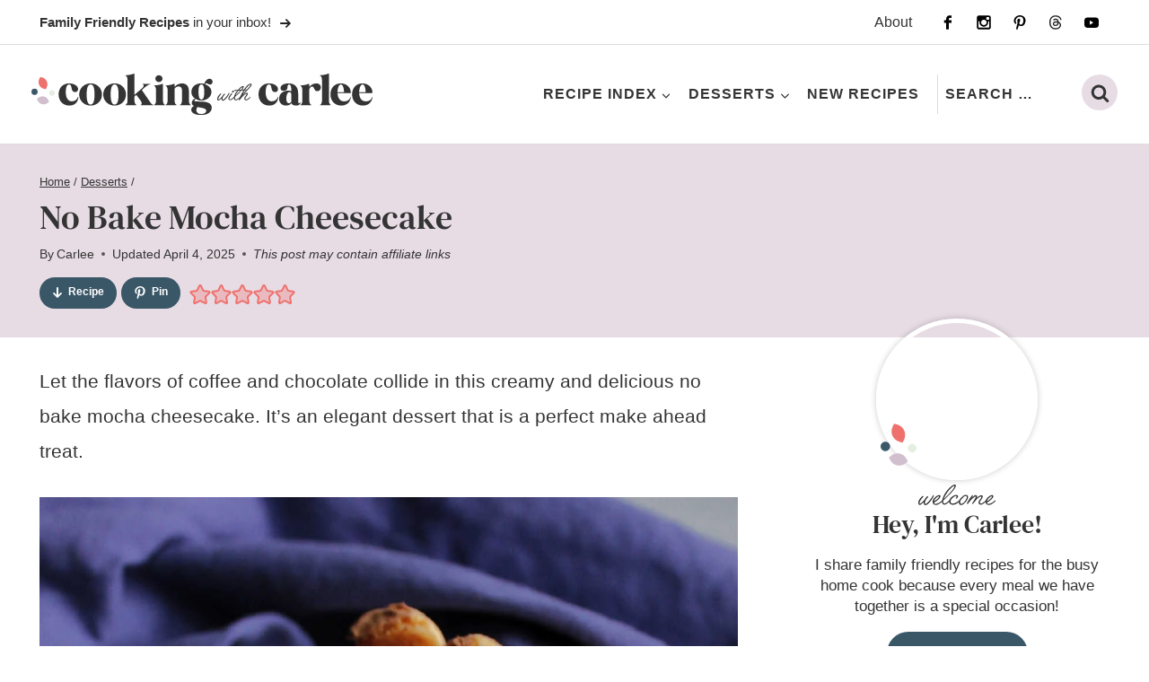

--- FILE ---
content_type: image/svg+xml
request_url: https://cookingwithcarlee.com/wp-content/themes/pmdcookingcarlee/images/brand-white2.svg
body_size: -35
content:
<?xml version="1.0" encoding="UTF-8"?>
<svg id="Layer_1" data-name="Layer 1" xmlns="http://www.w3.org/2000/svg" width="80.32" height="93.8" viewBox="0 0 80.32 93.8">
  <defs>
    <style>
      .cls-1 {
        fill: #fff;
      }

      .cls-2 {
        fill: #3b5868;
      }

      .cls-3 {
        fill: #ef716e;
      }

      .cls-4 {
        fill: #e4eee1;
      }
    </style>
  </defs>
  <path class="cls-3" d="M30.24,0l7,1.9c6.96,1.89,12.7,6.8,15.65,13.38s2.79,14.13-.43,20.58l-3.24,6.49-7-1.9c-6.96-1.89-12.7-6.8-15.65-13.38-2.95-6.58-2.79-14.13.43-20.58l3.24-6.49Z"/>
  <circle class="cls-2" cx="10.65" cy="50.84" r="10.65"/>
  <circle class="cls-4" cx="70.64" cy="54.73" r="9.68"/>
  <path class="cls-1" d="M18.47,75.57l5.31-4.24c5.27-4.22,12.16-5.84,18.76-4.44,6.6,1.41,12.22,5.7,15.32,11.7l3.12,6.04-5.31,4.24c-5.27,4.22-12.16,5.84-18.76,4.44-6.6-1.41-12.22-5.7-15.32-11.7l-3.12-6.04Z"/>
</svg>

--- FILE ---
content_type: text/plain; charset=utf-8
request_url: https://ads.adthrive.com/http-api/cv2
body_size: 4802
content:
{"om":["02oyx761","07qjzu81","0929nj63","0av741zl","0g8i9uvz","0iyi1awv","0s298m4lr19","0sm4lr19","0v9iqcb6","0wk67bso","1","1011_74_18364062","1011_74_18364134","102017_566213_ssl","1028_8728253","1028_8739738","1028_8739779","1028_8744530","10310289136970_462792722","10310289136970_462792978","10310289136970_462793306","10310289136970_514411517","10310289136970_574253771","11142692","11509227","11633448","1185:1610308294","1185:1610326628","1185:1610326728","11896988","12010084","12010088","12171239","12174192","12181250","124843_10","124844_24","124848_8","124853_8","12552078","12850756","14700818","1610308294","1610326628","1611092","17_24794114","1891/84806","1h7yhpl7","1zefn4tt","202430_200_EAAYACogrPcXlVDpv4mCpFHbtASH4.EGy-m7zq791oD26KFcrCUyBCeqWqs_","202430_200_EAAYACogtYltKBzKKHu7tAsMK.YhnNUUanUuxFU5V4rbhwKBIsMyBLNoHQo_","206_492063","206_492075","206_522709","206_549823","2132:42375970","2132:45142083","2132:45327622","2132:45327625","2132:45550803","2132:46039902","2249:567996566","2249:650628582","2249:651403773","2249:664731943","2249:704114668","2307:1h7yhpl7","2307:3v2n6fcp","2307:3xc8n4lf","2307:4etfwvf1","2307:7cidgnzy","2307:8orkh93v","2307:9cjkvhqm","2307:9krcxphu","2307:b5e77p2y","2307:bpecuyjx","2307:bsgbu9lt","2307:bu0fzuks","2307:cuudl2xr","2307:d8lb4cac","2307:ddr52z0n","2307:dsugp5th","2307:e2276gvx","2307:eo7d5ncl","2307:f3tdw9f3","2307:fpbj0p83","2307:g749lgab","2307:h60hzvcs","2307:h9hxhm9h","2307:hfqgqvcv","2307:hy959rg7","2307:j0arc2ch","2307:j1lywpow","2307:jhys18jq","2307:joez40bp","2307:kbu6vdml","2307:kr0kykef","2307:kx5rgl0a","2307:lc7sys8n","2307:mjelqk1w","2307:nmuzeaa7","2307:nx0p7cuj","2307:nx53afwv","2307:o2s05iig","2307:oo8yaihc","2307:oygykfg3","2307:pf6t8s9t","2307:plth4l1a","2307:ppn03peq","2307:sq3uu9ln","2307:sz7mvm85","2307:tdv4kmro","2307:u48dl3wn","2307:u4atmpu4","2307:uf5rmxyz","2307:vfnvolw4","2307:x7xpgcfc","2307:xson3pvm","2307:ygwxiaon","2307:z2zvrgyz","2409_25495_176_CR52092920","2409_25495_176_CR52092921","2409_25495_176_CR52092923","2409_25495_176_CR52092954","2409_25495_176_CR52092957","2409_25495_176_CR52092958","2409_25495_176_CR52092959","2409_25495_176_CR52150651","2409_25495_176_CR52178316","2409_25495_176_CR52240029","2409_25495_176_CR52240031","2409_25495_176_CR52240035","2409_25495_176_CR52240041","2409_25495_176_CR52240046","2409_25495_176_CR52240056","2409_25495_176_CR52240058","2409_25495_176_CR52241416","2409_25495_176_CR52243929","2409_25495_176_CR52243931","2409_25495_176_CR52243933","2409_25495_176_CR52243935","2409_25495_176_CR52243937","2409_25495_176_CR52243939","2409_25495_176_CR52243941","2409_25495_176_CR52243943","25_4tgls8cg","25_oz31jrd0","25_sqmqxvaf","25_utberk8n","25_vfvpfnp8","25_yi6qlg3p","25_zwzjgvpw","2662_200562_8166427","2662_200562_8168483","2662_200562_8168520","2662_200562_8172741","2662_200562_8182931","2662_255125_8179376","2676:81127799","2676:87046810","2676:87046900","2760:176_CR52092921","2760:176_CR52092922","2760:176_CR52092959","2760:176_CR52150651","2760:176_CR52175339","2760:176_CR52178317","29414696","2974:8168473","2974:8168476","2974:8168581","29mivj4r","2_206_554442","2_206_554471","2_206_554480","2pu0gomp","2v5kak5m","2vx824el","306_24767248","308_125203_20","32661359","33419345","33419360","33419362","33604310","33605403","33605516","33605623","33608958","33865078","34152235","34182009","3490:CR52092921","3490:CR52223710","35e0p0kr","3646_185414_T26335189","3646_185414_T26469746","3646_185414_T26469802","3646_185414_T26509255","3658_104709_h9hxhm9h","3658_104709_j0arc2ch","3658_104709_s400875z","3658_104709_sz7mvm85","3658_136236_x7xpgcfc","3658_15038_mjelqk1w","3658_155735_plth4l1a","3658_15761_mc163wv6","3658_175625_bsgbu9lt","3658_19988_hy959rg7","3658_203382_T26224132","3658_203382_f3tdw9f3","3658_203382_xson3pvm","3658_215376_7cidgnzy","3658_215376_T26224673","3658_67113_ajnkkyp6","3658_87799_joez40bp","381513943572","39350186","39364467","39369099","3LMBEkP-wis","3i90e99q","3lnilfzc","3o9hdib5","3v2n6fcp","3xc8n4lf","40209404","409_216407","409_225978","409_225983","409_226322","409_228385","409_230717","436396566","439246469228","44023623","44146511","44629254","45327631","458901553568","46039087","4749xx5e","47668709","4771_67437_1610326628","47869802","485027845327","4890024","49123012","49123013","4941614","4etfwvf1","50479792","50594975","5126511933","51701738","52136743","52864446","53v6aquw","5504:203981","554460","554478","5563_66529_OADD2.7353040902696_1LDKEGT0T8OFNOBELR","5563_66529_OADD2.7353040902705_1EI6JL1KCNZJQTKTNU","5563_66529_OADD2.7353083169082_14CHQFJEGBEH1W68BV","55726194","557_409_216606","557_409_220169","557_409_228363","557_409_230718","558_93_bsgbu9lt","558_93_plth4l1a","558_93_uql7t3mi","55933513","55961723","560_74_18236277","56341213","564549740","56619923","5670:8168473","5670:8168475","5670:8168537","5670:8168539","5670:8168581","56919496","583652883178231326","5auirdnp","5qmc9cyf","5sfc9ja1","5zdzppoz","60325468","60485583","60638194","61085224","6126563651","61444664","61524915","61877811","61900466","61916211","61916225","61916229","61932920","61932933","62187798","6226508011","6226527055","6226528609","6226560541","6250_66552_1112688573","627309156","627309159","628015148","628086965","628153053","628222860","628223277","628360579","628360582","628444256","628444259","628444349","628444433","628456310","628456313","628622163","628622172","628622178","628622241","628622244","628622247","628622250","628683371","628687043","628687460","628687463","628803013","628841673","629007394","629009180","629167998","629168001","629168010","629168565","629171196","629171202","62964130","630928655","63101180","632096508","636401453420","6365_61796_784880263591","6365_61796_794699395351","636910768489","63barbg1","64np4jkk","651637459","6547_67916_03uF4qO8MwzPmWZ3LAAt","6547_67916_0ef8qxZLhtogG8jno8PZ","6547_67916_Q3zc4juuZTWBON0aS5CG","6547_67916_XovXcUFbgOE7Gc5hVqdm","6547_67916_iT5DfVcWNzJlNr257vMx","6547_67916_itzp8kjX6O4MwnnFJxEm","659216891404","659713728691","673375558002","680_99480_700109393","683738007","683738706","694912939","6ejtrnf9","6mrds7pc","6tj9m7jw","6zt4aowl","700109389","700109399","701358446","703866476","705115233","705115332","705115442","705116521","705119942","705314071","706320056","709287365","70_85690706","7354_138543_85809010","74243_74_18268075","74243_74_18268080","74243_74_18364017","74243_74_18364062","74243_74_18364087","74243_74_18364134","74_462792722","74wv3qdx","75n5kuz7","78827816","7969_149355_45327624","7969_149355_45327631","7c298idgnzy","7cidgnzy","7eb0pbg8","7eooener","7imiw6gw","7sf7w6kh","7txp5om6","8152859","8152879","8160967","8168539","8168540","8172731","8193073","8193076","8193078","83448003","8b5u826e","8cq33uu4","8orkh93v","8s8c5dlv","8u2upl8r","9057/0328842c8f1d017570ede5c97267f40d","9057/211d1f0fa71d1a58cabee51f2180e38f","9057/5f448328401da696520ae886a00965e2","90_12850756","97_8193073","97_8193078","9925w9vu","9cjkvhqm","9k298rcxphu","9krcxphu","9wmwe528","NplsJAxRH1w","UVTSxpXK5RI","a7w365s6","a7wye4jw","a8beztgq","af9kspoi","ajnkkyp6","amq35c4f","b5e77p2y","b5idbd4d","bc5edztw","bd5xg6f6","bmh13qg9","bpecuyjx","bs298gbu9lt","bsgbu9lt","bu0fzuks","chr203vn","cmpalw5s","cr-2azmi2ttuatj","cr-6ovjht2eu9vd","cr-6ovjht2eubxe","cr-98q0xf2yubqk","cr-98t2xj3uu9xg","cr-9cqtwg2w2brhx5","cr-a9i2qs81u9vd","cr-a9s2xe8tubwj","cr-aaqt0j4wubwj","cr-aaqt0j5vubwj","cr-aaqt0j8subwj","cr-aav1zg0wubwj","cr-aavwye0vubwj","cr-aaw20e1rubwj","cr-aaw20e1subwj","cr-aaw20e2pubwj","cr-aawz3f0pubwj","cr-ccr05f6rv7uiu","cr-f6puwm2w27tf1","cr-fobbsjfluatj","cr-g7ywwk5qvft","cr-jy54qmkiubxe","cr-p4yy54fwubwe","cr-rln2yi4hu9vd","cr-rln2yi4huatj","cr-vb09dxh3u9vd","cu298udl2xr","cv0h9mrv","da4ry5vp","ddr52z0n","dsp-404751","dsugp5th","e2298276gvx","edspht56","exgmab74","extremereach_creative_76559239","f0u03q6w","f3h9fqou","f3tdw9f3","f8e4ig0n","fc9fwyoa","ffh2l3vn","fjp0ceax","fleb9ndb","fpbj0p83","ft8cr3xv","g729849lgab","g749lgab","gjwam5dw","h0zwvskc","hf298qgqvcv","hffavbt7","hfqgqvcv","hi8dd2jh","hpu5wpf9","hu52wf5i","hy298959rg7","hy959rg7","i90isgt0","ic7fhmq6","icajkkn0","ix298nblmho","ixnblmho","j4r0agpc","j728o85b","j7i7slyr","jfy9255s","joez40bp","jsy1a3jk","k2xfz54q","kgqovbkw","kk2985768bd","knoebx5v","ksrdc5dk","kx5rgl0a","l5x3df1q","lc7sys8n","ldsdwhka","lhgwl31z","ll77hviy","lxlnailk","m30fx1mp","mc163wv6","mc298163wv6","mg18xwgu","miij1rns","mne39gsk","muaxvglt","muvxy961","my928gmr","n3egwnq7","n8w0plts","na2pno8k","njz1puqv","nr2985arrhc","ntjn5z55","nv2985uhf1y","nv5uhf1y","nx0p7cuj","o2s05iig","ocnesxs5","oz31jrd0","ozdii3rw","pf6t8s9t","pl298th4l1a","plth4l1a","poc1p809","q79txt07","qt09ii59","quk7w53j","r0u09phz","r3co354x","rbs0tzzw","rdutzfe8","riaslz7g","rka8obw7","rnvjtx7r","rwwkn4ni","s37ll62x","s4s41bit","s4w0zwhd","s5ih8rj9","sdeo60cf","sq3uu9ln","t73gfjqn","tekzppaf","ti0s3bz3","tvhhxsdx","tzngt86j","u2x4z0j8","u42988dl3wn","u4atmpu4","uf5rmxyz","utberk8n","v0lu1wc1","v5w56b83","v705kko8","v9jlapns","vdcb5d4i","ve59bb3u","ven7pu1c","vfnvolw4","vksepi8k","vwg10e52","wae6g102","wi298x9gxm5","wih2rdv3","wix9gxm5","wrjrnf4i","ws6kw0kz","wxfnrapl","x0lqqmvd","x7xpgcfc","xgjdt26g","xgzzblzl","xs9d122r","xson3pvm","xtxa8s2d","y141rtv6","y47904lt","ybfhxisi","ygwxiaon","yi6qlg3p","z2zvrgyz","z9ku9v6m","zaiy3lqy","zc9mww8x","zg3scue8","ziox91q0","zqs7z6cq","zs3aw5p8","zw6jpag6","7979132","7979135"],"pmp":[],"adomains":["123notices.com","1md.org","about.bugmd.com","acelauncher.com","adameve.com","akusoli.com","allyspin.com","askanexpertonline.com","atomapplications.com","bassbet.com","betsson.gr","biz-zone.co","bizreach.jp","braverx.com","bubbleroom.se","bugmd.com","buydrcleanspray.com","byrna.com","capitaloneshopping.com","clarifion.com","combatironapparel.com","controlcase.com","convertwithwave.com","cotosen.com","countingmypennies.com","cratedb.com","croisieurope.be","cs.money","dallasnews.com","definition.org","derila-ergo.com","dhgate.com","dhs.gov","displate.com","easyprint.app","easyrecipefinder.co","ebook1g.peptidesciences.com","fabpop.net","familynow.club","filejomkt.run","fla-keys.com","folkaly.com","g123.jp","gameswaka.com","getbugmd.com","getconsumerchoice.com","getcubbie.com","gowavebrowser.co","gowdr.com","gransino.com","grosvenorcasinos.com","guard.io","hero-wars.com","holts.com","instantbuzz.net","itsmanual.com","jackpotcitycasino.com","justanswer.com","justanswer.es","la-date.com","lightinthebox.com","liverrenew.com","local.com","lovehoney.com","lulutox.com","lymphsystemsupport.com","manualsdirectory.org","meccabingo.com","medimops.de","mensdrivingforce.com","millioner.com","miniretornaveis.com","mobiplus.me","myiq.com","national-lottery.co.uk","naturalhealthreports.net","nbliver360.com","nikke-global.com","nordicspirit.co.uk","nuubu.com","onlinemanualspdf.co","original-play.com","outliermodel.com","paperela.com","paradisestays.site","parasiterelief.com","peta.org","photoshelter.com","plannedparenthood.org","playvod-za.com","printeasilyapp.com","printwithwave.com","profitor.com","quicklearnx.com","quickrecipehub.com","rakuten-sec.co.jp","rangeusa.com","refinancegold.com","robocat.com","royalcaribbean.com","saba.com.mx","shift.com","simple.life","spinbara.com","systeme.io","taboola.com","tackenberg.de","temu.com","tenfactorialrocks.com","theoceanac.com","topaipick.com","totaladblock.com","usconcealedcarry.com","vagisil.com","vegashero.com","vegogarden.com","veryfast.io","viewmanuals.com","viewrecipe.net","votervoice.net","vuse.com","wavebrowser.co","wavebrowserpro.com","weareplannedparenthood.org","xiaflex.com","yourchamilia.com"]}

--- FILE ---
content_type: image/svg+xml
request_url: https://cookingwithcarlee.com/wp-content/themes/pmdcookingcarlee/images/submark.svg
body_size: 1723
content:
<?xml version="1.0" encoding="UTF-8"?>
<svg id="Layer_1" xmlns="http://www.w3.org/2000/svg" version="1.1" viewBox="0 0 400 400">
  <!-- Generator: Adobe Illustrator 29.2.1, SVG Export Plug-In . SVG Version: 2.1.0 Build 116)  -->
  <defs>
    <style>
      .st0 {
        fill: #fff;
      }

      .st1 {
        fill: #3b5868;
      }

      .st2 {
        fill: #ef716e;
      }

      .st3 {
        fill: #e4eee1;
      }

      .st4 {
        fill: #d1bfcd;
      }
    </style>
  </defs>
  <circle class="st1" cx="199.2" cy="200" r="198"/>
  <g>
    <path class="st0" d="M70.1,242.1c1.2-1.3,2-2.7,2.3-4.4.4-1.6.3-3.3-.2-5-.4-1.4-.9-2.6-1.6-3.6-.7-1-1.4-1.8-2.3-2.5-.9-.7-1.7-1.3-2.7-1.7l6.7-1.9c1.3.9,2.4,2,3.3,3.3.9,1.3,1.7,3,2.3,5.1.6,2.2.8,4.4.7,6.5-.2,2.1-.8,4.1-1.7,5.9s-2.3,3.3-3.9,4.6c-1.6,1.3-3.6,2.2-5.8,2.9-2.3.6-4.4.8-6.5.6-2.1-.2-4-.9-5.7-1.9-1.8-1-3.3-2.4-4.5-4.1-1.3-1.7-2.2-3.7-2.8-5.9-.6-2.1-.8-4-.7-5.6s.5-3.1,1.1-4.5l6.7-1.9c-.5.8-1,1.8-1.4,2.8-.4,1-.6,2.2-.6,3.4,0,1.2.1,2.5.5,3.9.5,1.7,1.3,3.1,2.5,4.3,1.2,1.2,2.6,2,4.3,2.5,1.7.5,3.5.4,5.4-.1,1.9-.5,3.5-1.5,4.7-2.7Z"/>
    <path class="st0" d="M51.4,206.7c-1.9-.9-3.5-2.1-4.8-3.7-1.3-1.5-2.3-3.3-3-5.3s-.9-4.1-.8-6.4c.1-2.3.6-4.4,1.5-6.3.9-1.9,2.1-3.5,3.6-4.9,1.5-1.4,3.2-2.4,5.2-3.1,2-.7,4.1-1,6.4-.8,2.3.1,4.4.6,6.3,1.5,1.9.9,3.5,2.1,4.9,3.6,1.4,1.5,2.4,3.3,3.1,5.3.7,2,1,4.2.8,6.5-.1,2.3-.6,4.5-1.5,6.4-.9,1.9-2.1,3.5-3.6,4.9-1.5,1.4-3.3,2.4-5.3,3.1-2,.7-4.1,1-6.4.8-2.3-.1-4.4-.6-6.3-1.6ZM63.2,200.8c1.5-.7,2.8-1.8,3.7-3.1.9-1.4,1.5-3,1.6-4.9.1-1.9-.2-3.6-1-5-.8-1.5-1.9-2.6-3.4-3.5-1.5-.9-3.2-1.4-5.1-1.5-1.9-.1-3.7.2-5.2.9-1.5.7-2.8,1.7-3.7,3.1-.9,1.4-1.5,3-1.6,4.9-.1,1.9.2,3.6,1,5,.8,1.5,1.9,2.6,3.4,3.5,1.5.9,3.2,1.4,5.1,1.5,1.9.1,3.7-.2,5.2-.9Z"/>
    <path class="st0" d="M58,155.6c-1.4-1.5-2.5-3.2-3.3-5.1s-1.1-3.9-1-6c0-2.1.6-4.2,1.5-6.3.9-2.1,2.1-3.9,3.6-5.4s3.2-2.6,5-3.4,3.9-1.2,5.9-1.1c2.1,0,4.2.5,6.3,1.4,2.1.9,3.9,2.1,5.4,3.6s2.6,3.2,3.4,5.1,1.1,3.9,1.1,6c0,2.1-.5,4.2-1.5,6.4s-2.1,4-3.6,5.5c-1.5,1.5-3.2,2.6-5.1,3.4-1.9.8-3.9,1.1-6,1.1-2.1,0-4.2-.5-6.3-1.4-2.1-.9-3.9-2.1-5.4-3.6ZM71.2,154.1c1.7-.2,3.2-.7,4.6-1.7,1.4-1,2.4-2.3,3.2-4,.7-1.7,1-3.4.8-5.1-.2-1.6-.9-3.1-2-4.5s-2.5-2.4-4.3-3.1c-1.8-.8-3.5-1.1-5.2-1-1.7.1-3.2.7-4.6,1.6-1.4,1-2.4,2.3-3.2,4.1-.7,1.7-1,3.4-.8,5.1.2,1.6.9,3.1,2,4.5,1.1,1.3,2.5,2.4,4.3,3.2,1.8.8,3.5,1.1,5.2.9Z"/>
    <path class="st0" d="M79.8,99.4l22.7,20.3-4.3,4.8-22.7-20.3,4.3-4.8ZM92,85.9l2.2,18.9,20.9.9-5,5.6-20.7-.9-2.3-19,4.9-5.5Z"/>
    <path class="st0" d="M113.7,69.5l17.2,25.1-5.2,3.6-17.2-25.1,5.2-3.6Z"/>
    <path class="st0" d="M160.4,48.3l10.6,30.1-27.2-12.1,6.2,17.8-5.7,2-10.6-30.1,27.2,12.1-6.2-17.8,5.7-2Z"/>
    <path class="st0" d="M200.7,58.2h15c0,2.4-.2,4.6-.8,6.6-.6,2.1-1.6,3.9-2.9,5.4-1.3,1.6-3,2.8-4.9,3.7-1.9.9-4.2,1.3-6.7,1.3-2.3,0-4.5-.4-6.5-1.2-2-.8-3.7-1.9-5.2-3.3-1.5-1.4-2.6-3.1-3.4-5.1-.8-2-1.2-4.1-1.2-6.5,0-2.3.4-4.5,1.3-6.4s2-3.6,3.5-5c1.5-1.4,3.2-2.4,5.2-3.2,2-.7,4.2-1.1,6.5-1.1,2.1,0,4,.3,5.6.9,1.7.6,3.1,1.4,4.4,2.4,1.3,1,2.4,2.3,3.3,3.7l-5.3,3.1c-.7-1.3-1.8-2.4-3.1-3.3-1.3-.8-3-1.3-4.9-1.3-1.8,0-3.5.4-5,1.2-1.5.8-2.7,2-3.6,3.5-.9,1.5-1.3,3.4-1.4,5.5,0,2.1.4,3.9,1.3,5.5.9,1.6,2,2.8,3.5,3.7,1.5.9,3.2,1.3,5.1,1.3,1.2,0,2.4-.2,3.3-.5,1-.3,1.8-.8,2.6-1.4.7-.6,1.3-1.3,1.8-2.1.5-.8.9-1.6,1.1-2.6h-8.7c0,0,0-5,0-5Z"/>
    <path class="st0" d="M299,79.3l6,4.1-28.6,19.4,3.3-21.9-19.2,11.2,7.4-33.8,6,4.1-5.1,19.4,18.5-12.2-4.4,21.7,16-12Z"/>
    <path class="st0" d="M323.1,105.3l-23.8,19-3.9-4.9,23.8-19,3.9,4.9Z"/>
    <path class="st0" d="M334.4,121.6l9.9,20.3-5,2.5-3.6-7.4-22.3,10.9-2.7-5.6,22.3-10.9-3.6-7.3,5-2.5Z"/>
    <path class="st0" d="M352.1,168.7l-30.1,4.7-1-6.1,30.1-4.7,1,6.1ZM355.3,188.9l-30.1,4.7-1-6.1,30.1-4.7,1,6.1ZM340.2,166.4l3.5,22.1-5.5.9-3.5-22.1,5.5-.9Z"/>
    <path class="st0" d="M327.5,243.9c-1.7.3-3.2,1-4.5,2.1-1.3,1.1-2.2,2.4-2.9,4.1-.5,1.4-.8,2.6-.9,3.8,0,1.2,0,2.3.3,3.4.3,1.1.6,2.1,1.1,3l-6.5-2.5c-.5-1.5-.7-3.1-.7-4.6,0-1.6.4-3.4,1.2-5.5.8-2.2,2-4,3.4-5.6,1.4-1.6,3.1-2.8,4.9-3.6,1.9-.9,3.8-1.3,5.9-1.3,2.1,0,4.2.4,6.4,1.2s4,2,5.5,3.4c1.5,1.4,2.7,3.1,3.5,5,.8,1.9,1.2,3.9,1.2,6,0,2.1-.4,4.3-1.3,6.4-.8,2.1-1.7,3.7-2.8,4.9-1,1.2-2.2,2.2-3.6,3l-6.5-2.5c.9-.3,1.9-.8,2.8-1.5.9-.6,1.8-1.4,2.5-2.3.8-.9,1.4-2.1,1.9-3.4.6-1.6.8-3.3.6-4.9-.2-1.7-.8-3.2-1.9-4.6-1-1.4-2.5-2.4-4.4-3.2-1.9-.7-3.7-.9-5.4-.6Z"/>
    <path class="st0" d="M307.5,281.7l-1.2-.8-4.3-8.6,4.4-5.4,15.4,32.2-34.7-8.2,4.4-5.5,9,2.3,1.2,1,11.1,3.1-5.3-10.1ZM310.5,280.7l-9.2,11.4-4.3-2.5,10.1-12.5,3.4,3.7Z"/>
    <path class="st0" d="M274.1,318.1l-16.1-6.3,6.1-4.1,15.5,6.7-5.4,3.7ZM291.2,326.2l-5.3,3.6c-2,1.3-3.9,2.1-5.8,2.4-1.8.3-3.5,0-5.1-.7-1.6-.7-2.9-1.9-4-3.5-1.1-1.6-1.6-3.2-1.7-5s.4-3.4,1.3-5c.9-1.6,2.4-3.1,4.4-4.4l5.3-3.6,2.8,4.1-5,3.4c-.9.6-1.6,1.3-2.1,2-.5.7-.7,1.5-.7,2.3,0,.8.3,1.6.8,2.4.5.8,1.2,1.4,1.9,1.7.7.3,1.5.4,2.4.3.9-.1,1.8-.5,2.7-1.1l5-3.4,3,4.4ZM289.2,327.5l-16.9-25.3,5.2-3.5,16.9,25.3-5.2,3.5Z"/>
    <path class="st0" d="M249.8,347.6l-7.9-23.7-11.5,3.8-1.7-5.2,17.4-5.8,9.6,28.9-5.9,2Z"/>
    <path class="st0" d="M212.2,330.3l-15.3,1.1-.4-5.2,15.3-1.1.4,5.2ZM214,355.4l-15.3,1.1-.4-5.2,15.3-1.1.4,5.2ZM213.2,343.7l-14.4,1-.4-5.2,14.4-1,.4,5.2ZM212,355.5l-2.1-30.3,6-.4,2.1,30.3-6,.4Z"/>
    <path class="st0" d="M170.7,353.6l-15-3.3,1.1-5.1,15,3.3-1.1,5.1ZM173.2,342.2l-14.1-3.1,1.1-5.1,14.1,3.1-1.1,5.1ZM176.1,329l-15-3.3,1.1-5.1,15,3.3-1.1,5.1ZM168.8,353.1l6.6-29.7,5.9,1.3-6.6,29.7-5.9-1.3Z"/>
  </g>
  <g>
    <path class="st2" d="M185.6,133.2l9.5,2.6c9.5,2.6,17.3,9.3,21.3,18.2s3.8,19.2-.6,28l-4.4,8.8-9.5-2.6c-9.5-2.6-17.3-9.3-21.3-18.2-4-9-3.8-19.2.6-28l4.4-8.8Z"/>
    <circle class="st0" cx="159" cy="202.4" r="14.5"/>
    <circle class="st3" cx="240.6" cy="207.7" r="13.2"/>
    <path class="st4" d="M169.6,236l7.2-5.8c7.2-5.7,16.5-8,25.5-6s16.6,7.8,20.8,15.9l4.2,8.2-7.2,5.8c-7.2,5.7-16.5,8-25.5,6s-16.6-7.8-20.8-15.9l-4.2-8.2Z"/>
  </g>
</svg>

--- FILE ---
content_type: image/svg+xml
request_url: https://cookingwithcarlee.com/wp-content/themes/pmdcookingcarlee/images/brand-white.svg
body_size: -86
content:
<?xml version="1.0" encoding="UTF-8"?>
<svg id="Layer_1" data-name="Layer 1" xmlns="http://www.w3.org/2000/svg" width="41.8" height="48.81" viewBox="0 0 41.8 48.81">
  <defs>
    <style>
      .cls-1 {
        fill: #ef716e;
      }

      .cls-2 {
        fill: #e4eee1;
      }

      .cls-3 {
        fill: #d1bfcd;
      }

      .cls-4 {
        fill: #edf4f4;
      }
    </style>
  </defs>
  <path class="cls-1" d="M15.73,0l3.64.99c3.62.98,6.61,3.54,8.14,6.96,1.53,3.42,1.45,7.35-.23,10.71l-1.69,3.38-3.64-.99c-3.62-.98-6.61-3.54-8.14-6.96s-1.45-7.35.23-10.71l1.69-3.38Z"/>
  <circle class="cls-4" cx="5.54" cy="26.46" r="5.54"/>
  <circle class="cls-2" cx="36.76" cy="28.48" r="5.04"/>
  <path class="cls-3" d="M9.61,39.32l2.76-2.21c2.74-2.19,6.33-3.04,9.76-2.31,3.44.73,6.36,2.97,7.97,6.09l1.62,3.14-2.76,2.21c-2.74,2.19-6.33,3.04-9.76,2.31-3.44-.73-6.36-2.97-7.97-6.09l-1.62-3.14Z"/>
</svg>